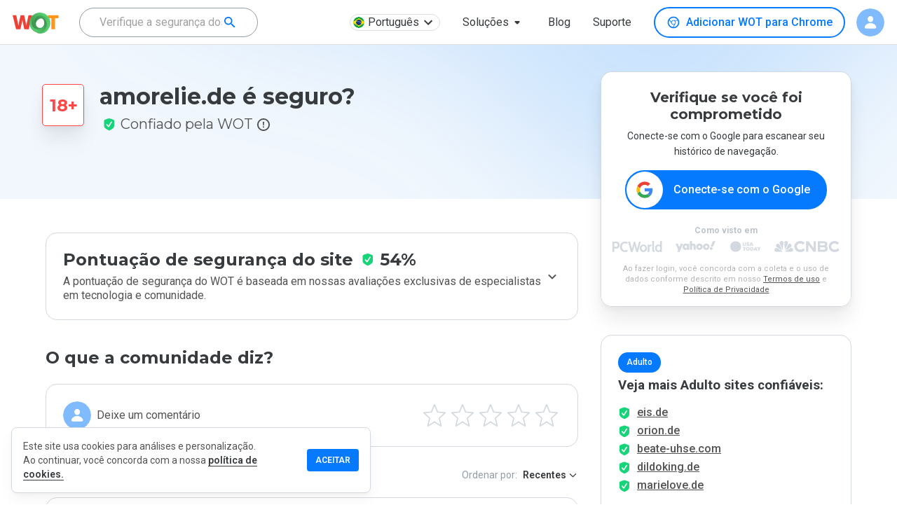

--- FILE ---
content_type: text/html; charset=utf-8
request_url: https://www.google.com/recaptcha/api2/anchor?ar=1&k=6Lcc1-krAAAAABhjg7Pe_RBytcJ83XMZ-RlIgf-i&co=aHR0cHM6Ly93d3cubXl3b3QuY29tOjQ0Mw..&hl=en&type=image&v=PoyoqOPhxBO7pBk68S4YbpHZ&theme=light&size=normal&badge=bottomright&anchor-ms=20000&execute-ms=30000&cb=v9bp76ia2e94
body_size: 49528
content:
<!DOCTYPE HTML><html dir="ltr" lang="en"><head><meta http-equiv="Content-Type" content="text/html; charset=UTF-8">
<meta http-equiv="X-UA-Compatible" content="IE=edge">
<title>reCAPTCHA</title>
<style type="text/css">
/* cyrillic-ext */
@font-face {
  font-family: 'Roboto';
  font-style: normal;
  font-weight: 400;
  font-stretch: 100%;
  src: url(//fonts.gstatic.com/s/roboto/v48/KFO7CnqEu92Fr1ME7kSn66aGLdTylUAMa3GUBHMdazTgWw.woff2) format('woff2');
  unicode-range: U+0460-052F, U+1C80-1C8A, U+20B4, U+2DE0-2DFF, U+A640-A69F, U+FE2E-FE2F;
}
/* cyrillic */
@font-face {
  font-family: 'Roboto';
  font-style: normal;
  font-weight: 400;
  font-stretch: 100%;
  src: url(//fonts.gstatic.com/s/roboto/v48/KFO7CnqEu92Fr1ME7kSn66aGLdTylUAMa3iUBHMdazTgWw.woff2) format('woff2');
  unicode-range: U+0301, U+0400-045F, U+0490-0491, U+04B0-04B1, U+2116;
}
/* greek-ext */
@font-face {
  font-family: 'Roboto';
  font-style: normal;
  font-weight: 400;
  font-stretch: 100%;
  src: url(//fonts.gstatic.com/s/roboto/v48/KFO7CnqEu92Fr1ME7kSn66aGLdTylUAMa3CUBHMdazTgWw.woff2) format('woff2');
  unicode-range: U+1F00-1FFF;
}
/* greek */
@font-face {
  font-family: 'Roboto';
  font-style: normal;
  font-weight: 400;
  font-stretch: 100%;
  src: url(//fonts.gstatic.com/s/roboto/v48/KFO7CnqEu92Fr1ME7kSn66aGLdTylUAMa3-UBHMdazTgWw.woff2) format('woff2');
  unicode-range: U+0370-0377, U+037A-037F, U+0384-038A, U+038C, U+038E-03A1, U+03A3-03FF;
}
/* math */
@font-face {
  font-family: 'Roboto';
  font-style: normal;
  font-weight: 400;
  font-stretch: 100%;
  src: url(//fonts.gstatic.com/s/roboto/v48/KFO7CnqEu92Fr1ME7kSn66aGLdTylUAMawCUBHMdazTgWw.woff2) format('woff2');
  unicode-range: U+0302-0303, U+0305, U+0307-0308, U+0310, U+0312, U+0315, U+031A, U+0326-0327, U+032C, U+032F-0330, U+0332-0333, U+0338, U+033A, U+0346, U+034D, U+0391-03A1, U+03A3-03A9, U+03B1-03C9, U+03D1, U+03D5-03D6, U+03F0-03F1, U+03F4-03F5, U+2016-2017, U+2034-2038, U+203C, U+2040, U+2043, U+2047, U+2050, U+2057, U+205F, U+2070-2071, U+2074-208E, U+2090-209C, U+20D0-20DC, U+20E1, U+20E5-20EF, U+2100-2112, U+2114-2115, U+2117-2121, U+2123-214F, U+2190, U+2192, U+2194-21AE, U+21B0-21E5, U+21F1-21F2, U+21F4-2211, U+2213-2214, U+2216-22FF, U+2308-230B, U+2310, U+2319, U+231C-2321, U+2336-237A, U+237C, U+2395, U+239B-23B7, U+23D0, U+23DC-23E1, U+2474-2475, U+25AF, U+25B3, U+25B7, U+25BD, U+25C1, U+25CA, U+25CC, U+25FB, U+266D-266F, U+27C0-27FF, U+2900-2AFF, U+2B0E-2B11, U+2B30-2B4C, U+2BFE, U+3030, U+FF5B, U+FF5D, U+1D400-1D7FF, U+1EE00-1EEFF;
}
/* symbols */
@font-face {
  font-family: 'Roboto';
  font-style: normal;
  font-weight: 400;
  font-stretch: 100%;
  src: url(//fonts.gstatic.com/s/roboto/v48/KFO7CnqEu92Fr1ME7kSn66aGLdTylUAMaxKUBHMdazTgWw.woff2) format('woff2');
  unicode-range: U+0001-000C, U+000E-001F, U+007F-009F, U+20DD-20E0, U+20E2-20E4, U+2150-218F, U+2190, U+2192, U+2194-2199, U+21AF, U+21E6-21F0, U+21F3, U+2218-2219, U+2299, U+22C4-22C6, U+2300-243F, U+2440-244A, U+2460-24FF, U+25A0-27BF, U+2800-28FF, U+2921-2922, U+2981, U+29BF, U+29EB, U+2B00-2BFF, U+4DC0-4DFF, U+FFF9-FFFB, U+10140-1018E, U+10190-1019C, U+101A0, U+101D0-101FD, U+102E0-102FB, U+10E60-10E7E, U+1D2C0-1D2D3, U+1D2E0-1D37F, U+1F000-1F0FF, U+1F100-1F1AD, U+1F1E6-1F1FF, U+1F30D-1F30F, U+1F315, U+1F31C, U+1F31E, U+1F320-1F32C, U+1F336, U+1F378, U+1F37D, U+1F382, U+1F393-1F39F, U+1F3A7-1F3A8, U+1F3AC-1F3AF, U+1F3C2, U+1F3C4-1F3C6, U+1F3CA-1F3CE, U+1F3D4-1F3E0, U+1F3ED, U+1F3F1-1F3F3, U+1F3F5-1F3F7, U+1F408, U+1F415, U+1F41F, U+1F426, U+1F43F, U+1F441-1F442, U+1F444, U+1F446-1F449, U+1F44C-1F44E, U+1F453, U+1F46A, U+1F47D, U+1F4A3, U+1F4B0, U+1F4B3, U+1F4B9, U+1F4BB, U+1F4BF, U+1F4C8-1F4CB, U+1F4D6, U+1F4DA, U+1F4DF, U+1F4E3-1F4E6, U+1F4EA-1F4ED, U+1F4F7, U+1F4F9-1F4FB, U+1F4FD-1F4FE, U+1F503, U+1F507-1F50B, U+1F50D, U+1F512-1F513, U+1F53E-1F54A, U+1F54F-1F5FA, U+1F610, U+1F650-1F67F, U+1F687, U+1F68D, U+1F691, U+1F694, U+1F698, U+1F6AD, U+1F6B2, U+1F6B9-1F6BA, U+1F6BC, U+1F6C6-1F6CF, U+1F6D3-1F6D7, U+1F6E0-1F6EA, U+1F6F0-1F6F3, U+1F6F7-1F6FC, U+1F700-1F7FF, U+1F800-1F80B, U+1F810-1F847, U+1F850-1F859, U+1F860-1F887, U+1F890-1F8AD, U+1F8B0-1F8BB, U+1F8C0-1F8C1, U+1F900-1F90B, U+1F93B, U+1F946, U+1F984, U+1F996, U+1F9E9, U+1FA00-1FA6F, U+1FA70-1FA7C, U+1FA80-1FA89, U+1FA8F-1FAC6, U+1FACE-1FADC, U+1FADF-1FAE9, U+1FAF0-1FAF8, U+1FB00-1FBFF;
}
/* vietnamese */
@font-face {
  font-family: 'Roboto';
  font-style: normal;
  font-weight: 400;
  font-stretch: 100%;
  src: url(//fonts.gstatic.com/s/roboto/v48/KFO7CnqEu92Fr1ME7kSn66aGLdTylUAMa3OUBHMdazTgWw.woff2) format('woff2');
  unicode-range: U+0102-0103, U+0110-0111, U+0128-0129, U+0168-0169, U+01A0-01A1, U+01AF-01B0, U+0300-0301, U+0303-0304, U+0308-0309, U+0323, U+0329, U+1EA0-1EF9, U+20AB;
}
/* latin-ext */
@font-face {
  font-family: 'Roboto';
  font-style: normal;
  font-weight: 400;
  font-stretch: 100%;
  src: url(//fonts.gstatic.com/s/roboto/v48/KFO7CnqEu92Fr1ME7kSn66aGLdTylUAMa3KUBHMdazTgWw.woff2) format('woff2');
  unicode-range: U+0100-02BA, U+02BD-02C5, U+02C7-02CC, U+02CE-02D7, U+02DD-02FF, U+0304, U+0308, U+0329, U+1D00-1DBF, U+1E00-1E9F, U+1EF2-1EFF, U+2020, U+20A0-20AB, U+20AD-20C0, U+2113, U+2C60-2C7F, U+A720-A7FF;
}
/* latin */
@font-face {
  font-family: 'Roboto';
  font-style: normal;
  font-weight: 400;
  font-stretch: 100%;
  src: url(//fonts.gstatic.com/s/roboto/v48/KFO7CnqEu92Fr1ME7kSn66aGLdTylUAMa3yUBHMdazQ.woff2) format('woff2');
  unicode-range: U+0000-00FF, U+0131, U+0152-0153, U+02BB-02BC, U+02C6, U+02DA, U+02DC, U+0304, U+0308, U+0329, U+2000-206F, U+20AC, U+2122, U+2191, U+2193, U+2212, U+2215, U+FEFF, U+FFFD;
}
/* cyrillic-ext */
@font-face {
  font-family: 'Roboto';
  font-style: normal;
  font-weight: 500;
  font-stretch: 100%;
  src: url(//fonts.gstatic.com/s/roboto/v48/KFO7CnqEu92Fr1ME7kSn66aGLdTylUAMa3GUBHMdazTgWw.woff2) format('woff2');
  unicode-range: U+0460-052F, U+1C80-1C8A, U+20B4, U+2DE0-2DFF, U+A640-A69F, U+FE2E-FE2F;
}
/* cyrillic */
@font-face {
  font-family: 'Roboto';
  font-style: normal;
  font-weight: 500;
  font-stretch: 100%;
  src: url(//fonts.gstatic.com/s/roboto/v48/KFO7CnqEu92Fr1ME7kSn66aGLdTylUAMa3iUBHMdazTgWw.woff2) format('woff2');
  unicode-range: U+0301, U+0400-045F, U+0490-0491, U+04B0-04B1, U+2116;
}
/* greek-ext */
@font-face {
  font-family: 'Roboto';
  font-style: normal;
  font-weight: 500;
  font-stretch: 100%;
  src: url(//fonts.gstatic.com/s/roboto/v48/KFO7CnqEu92Fr1ME7kSn66aGLdTylUAMa3CUBHMdazTgWw.woff2) format('woff2');
  unicode-range: U+1F00-1FFF;
}
/* greek */
@font-face {
  font-family: 'Roboto';
  font-style: normal;
  font-weight: 500;
  font-stretch: 100%;
  src: url(//fonts.gstatic.com/s/roboto/v48/KFO7CnqEu92Fr1ME7kSn66aGLdTylUAMa3-UBHMdazTgWw.woff2) format('woff2');
  unicode-range: U+0370-0377, U+037A-037F, U+0384-038A, U+038C, U+038E-03A1, U+03A3-03FF;
}
/* math */
@font-face {
  font-family: 'Roboto';
  font-style: normal;
  font-weight: 500;
  font-stretch: 100%;
  src: url(//fonts.gstatic.com/s/roboto/v48/KFO7CnqEu92Fr1ME7kSn66aGLdTylUAMawCUBHMdazTgWw.woff2) format('woff2');
  unicode-range: U+0302-0303, U+0305, U+0307-0308, U+0310, U+0312, U+0315, U+031A, U+0326-0327, U+032C, U+032F-0330, U+0332-0333, U+0338, U+033A, U+0346, U+034D, U+0391-03A1, U+03A3-03A9, U+03B1-03C9, U+03D1, U+03D5-03D6, U+03F0-03F1, U+03F4-03F5, U+2016-2017, U+2034-2038, U+203C, U+2040, U+2043, U+2047, U+2050, U+2057, U+205F, U+2070-2071, U+2074-208E, U+2090-209C, U+20D0-20DC, U+20E1, U+20E5-20EF, U+2100-2112, U+2114-2115, U+2117-2121, U+2123-214F, U+2190, U+2192, U+2194-21AE, U+21B0-21E5, U+21F1-21F2, U+21F4-2211, U+2213-2214, U+2216-22FF, U+2308-230B, U+2310, U+2319, U+231C-2321, U+2336-237A, U+237C, U+2395, U+239B-23B7, U+23D0, U+23DC-23E1, U+2474-2475, U+25AF, U+25B3, U+25B7, U+25BD, U+25C1, U+25CA, U+25CC, U+25FB, U+266D-266F, U+27C0-27FF, U+2900-2AFF, U+2B0E-2B11, U+2B30-2B4C, U+2BFE, U+3030, U+FF5B, U+FF5D, U+1D400-1D7FF, U+1EE00-1EEFF;
}
/* symbols */
@font-face {
  font-family: 'Roboto';
  font-style: normal;
  font-weight: 500;
  font-stretch: 100%;
  src: url(//fonts.gstatic.com/s/roboto/v48/KFO7CnqEu92Fr1ME7kSn66aGLdTylUAMaxKUBHMdazTgWw.woff2) format('woff2');
  unicode-range: U+0001-000C, U+000E-001F, U+007F-009F, U+20DD-20E0, U+20E2-20E4, U+2150-218F, U+2190, U+2192, U+2194-2199, U+21AF, U+21E6-21F0, U+21F3, U+2218-2219, U+2299, U+22C4-22C6, U+2300-243F, U+2440-244A, U+2460-24FF, U+25A0-27BF, U+2800-28FF, U+2921-2922, U+2981, U+29BF, U+29EB, U+2B00-2BFF, U+4DC0-4DFF, U+FFF9-FFFB, U+10140-1018E, U+10190-1019C, U+101A0, U+101D0-101FD, U+102E0-102FB, U+10E60-10E7E, U+1D2C0-1D2D3, U+1D2E0-1D37F, U+1F000-1F0FF, U+1F100-1F1AD, U+1F1E6-1F1FF, U+1F30D-1F30F, U+1F315, U+1F31C, U+1F31E, U+1F320-1F32C, U+1F336, U+1F378, U+1F37D, U+1F382, U+1F393-1F39F, U+1F3A7-1F3A8, U+1F3AC-1F3AF, U+1F3C2, U+1F3C4-1F3C6, U+1F3CA-1F3CE, U+1F3D4-1F3E0, U+1F3ED, U+1F3F1-1F3F3, U+1F3F5-1F3F7, U+1F408, U+1F415, U+1F41F, U+1F426, U+1F43F, U+1F441-1F442, U+1F444, U+1F446-1F449, U+1F44C-1F44E, U+1F453, U+1F46A, U+1F47D, U+1F4A3, U+1F4B0, U+1F4B3, U+1F4B9, U+1F4BB, U+1F4BF, U+1F4C8-1F4CB, U+1F4D6, U+1F4DA, U+1F4DF, U+1F4E3-1F4E6, U+1F4EA-1F4ED, U+1F4F7, U+1F4F9-1F4FB, U+1F4FD-1F4FE, U+1F503, U+1F507-1F50B, U+1F50D, U+1F512-1F513, U+1F53E-1F54A, U+1F54F-1F5FA, U+1F610, U+1F650-1F67F, U+1F687, U+1F68D, U+1F691, U+1F694, U+1F698, U+1F6AD, U+1F6B2, U+1F6B9-1F6BA, U+1F6BC, U+1F6C6-1F6CF, U+1F6D3-1F6D7, U+1F6E0-1F6EA, U+1F6F0-1F6F3, U+1F6F7-1F6FC, U+1F700-1F7FF, U+1F800-1F80B, U+1F810-1F847, U+1F850-1F859, U+1F860-1F887, U+1F890-1F8AD, U+1F8B0-1F8BB, U+1F8C0-1F8C1, U+1F900-1F90B, U+1F93B, U+1F946, U+1F984, U+1F996, U+1F9E9, U+1FA00-1FA6F, U+1FA70-1FA7C, U+1FA80-1FA89, U+1FA8F-1FAC6, U+1FACE-1FADC, U+1FADF-1FAE9, U+1FAF0-1FAF8, U+1FB00-1FBFF;
}
/* vietnamese */
@font-face {
  font-family: 'Roboto';
  font-style: normal;
  font-weight: 500;
  font-stretch: 100%;
  src: url(//fonts.gstatic.com/s/roboto/v48/KFO7CnqEu92Fr1ME7kSn66aGLdTylUAMa3OUBHMdazTgWw.woff2) format('woff2');
  unicode-range: U+0102-0103, U+0110-0111, U+0128-0129, U+0168-0169, U+01A0-01A1, U+01AF-01B0, U+0300-0301, U+0303-0304, U+0308-0309, U+0323, U+0329, U+1EA0-1EF9, U+20AB;
}
/* latin-ext */
@font-face {
  font-family: 'Roboto';
  font-style: normal;
  font-weight: 500;
  font-stretch: 100%;
  src: url(//fonts.gstatic.com/s/roboto/v48/KFO7CnqEu92Fr1ME7kSn66aGLdTylUAMa3KUBHMdazTgWw.woff2) format('woff2');
  unicode-range: U+0100-02BA, U+02BD-02C5, U+02C7-02CC, U+02CE-02D7, U+02DD-02FF, U+0304, U+0308, U+0329, U+1D00-1DBF, U+1E00-1E9F, U+1EF2-1EFF, U+2020, U+20A0-20AB, U+20AD-20C0, U+2113, U+2C60-2C7F, U+A720-A7FF;
}
/* latin */
@font-face {
  font-family: 'Roboto';
  font-style: normal;
  font-weight: 500;
  font-stretch: 100%;
  src: url(//fonts.gstatic.com/s/roboto/v48/KFO7CnqEu92Fr1ME7kSn66aGLdTylUAMa3yUBHMdazQ.woff2) format('woff2');
  unicode-range: U+0000-00FF, U+0131, U+0152-0153, U+02BB-02BC, U+02C6, U+02DA, U+02DC, U+0304, U+0308, U+0329, U+2000-206F, U+20AC, U+2122, U+2191, U+2193, U+2212, U+2215, U+FEFF, U+FFFD;
}
/* cyrillic-ext */
@font-face {
  font-family: 'Roboto';
  font-style: normal;
  font-weight: 900;
  font-stretch: 100%;
  src: url(//fonts.gstatic.com/s/roboto/v48/KFO7CnqEu92Fr1ME7kSn66aGLdTylUAMa3GUBHMdazTgWw.woff2) format('woff2');
  unicode-range: U+0460-052F, U+1C80-1C8A, U+20B4, U+2DE0-2DFF, U+A640-A69F, U+FE2E-FE2F;
}
/* cyrillic */
@font-face {
  font-family: 'Roboto';
  font-style: normal;
  font-weight: 900;
  font-stretch: 100%;
  src: url(//fonts.gstatic.com/s/roboto/v48/KFO7CnqEu92Fr1ME7kSn66aGLdTylUAMa3iUBHMdazTgWw.woff2) format('woff2');
  unicode-range: U+0301, U+0400-045F, U+0490-0491, U+04B0-04B1, U+2116;
}
/* greek-ext */
@font-face {
  font-family: 'Roboto';
  font-style: normal;
  font-weight: 900;
  font-stretch: 100%;
  src: url(//fonts.gstatic.com/s/roboto/v48/KFO7CnqEu92Fr1ME7kSn66aGLdTylUAMa3CUBHMdazTgWw.woff2) format('woff2');
  unicode-range: U+1F00-1FFF;
}
/* greek */
@font-face {
  font-family: 'Roboto';
  font-style: normal;
  font-weight: 900;
  font-stretch: 100%;
  src: url(//fonts.gstatic.com/s/roboto/v48/KFO7CnqEu92Fr1ME7kSn66aGLdTylUAMa3-UBHMdazTgWw.woff2) format('woff2');
  unicode-range: U+0370-0377, U+037A-037F, U+0384-038A, U+038C, U+038E-03A1, U+03A3-03FF;
}
/* math */
@font-face {
  font-family: 'Roboto';
  font-style: normal;
  font-weight: 900;
  font-stretch: 100%;
  src: url(//fonts.gstatic.com/s/roboto/v48/KFO7CnqEu92Fr1ME7kSn66aGLdTylUAMawCUBHMdazTgWw.woff2) format('woff2');
  unicode-range: U+0302-0303, U+0305, U+0307-0308, U+0310, U+0312, U+0315, U+031A, U+0326-0327, U+032C, U+032F-0330, U+0332-0333, U+0338, U+033A, U+0346, U+034D, U+0391-03A1, U+03A3-03A9, U+03B1-03C9, U+03D1, U+03D5-03D6, U+03F0-03F1, U+03F4-03F5, U+2016-2017, U+2034-2038, U+203C, U+2040, U+2043, U+2047, U+2050, U+2057, U+205F, U+2070-2071, U+2074-208E, U+2090-209C, U+20D0-20DC, U+20E1, U+20E5-20EF, U+2100-2112, U+2114-2115, U+2117-2121, U+2123-214F, U+2190, U+2192, U+2194-21AE, U+21B0-21E5, U+21F1-21F2, U+21F4-2211, U+2213-2214, U+2216-22FF, U+2308-230B, U+2310, U+2319, U+231C-2321, U+2336-237A, U+237C, U+2395, U+239B-23B7, U+23D0, U+23DC-23E1, U+2474-2475, U+25AF, U+25B3, U+25B7, U+25BD, U+25C1, U+25CA, U+25CC, U+25FB, U+266D-266F, U+27C0-27FF, U+2900-2AFF, U+2B0E-2B11, U+2B30-2B4C, U+2BFE, U+3030, U+FF5B, U+FF5D, U+1D400-1D7FF, U+1EE00-1EEFF;
}
/* symbols */
@font-face {
  font-family: 'Roboto';
  font-style: normal;
  font-weight: 900;
  font-stretch: 100%;
  src: url(//fonts.gstatic.com/s/roboto/v48/KFO7CnqEu92Fr1ME7kSn66aGLdTylUAMaxKUBHMdazTgWw.woff2) format('woff2');
  unicode-range: U+0001-000C, U+000E-001F, U+007F-009F, U+20DD-20E0, U+20E2-20E4, U+2150-218F, U+2190, U+2192, U+2194-2199, U+21AF, U+21E6-21F0, U+21F3, U+2218-2219, U+2299, U+22C4-22C6, U+2300-243F, U+2440-244A, U+2460-24FF, U+25A0-27BF, U+2800-28FF, U+2921-2922, U+2981, U+29BF, U+29EB, U+2B00-2BFF, U+4DC0-4DFF, U+FFF9-FFFB, U+10140-1018E, U+10190-1019C, U+101A0, U+101D0-101FD, U+102E0-102FB, U+10E60-10E7E, U+1D2C0-1D2D3, U+1D2E0-1D37F, U+1F000-1F0FF, U+1F100-1F1AD, U+1F1E6-1F1FF, U+1F30D-1F30F, U+1F315, U+1F31C, U+1F31E, U+1F320-1F32C, U+1F336, U+1F378, U+1F37D, U+1F382, U+1F393-1F39F, U+1F3A7-1F3A8, U+1F3AC-1F3AF, U+1F3C2, U+1F3C4-1F3C6, U+1F3CA-1F3CE, U+1F3D4-1F3E0, U+1F3ED, U+1F3F1-1F3F3, U+1F3F5-1F3F7, U+1F408, U+1F415, U+1F41F, U+1F426, U+1F43F, U+1F441-1F442, U+1F444, U+1F446-1F449, U+1F44C-1F44E, U+1F453, U+1F46A, U+1F47D, U+1F4A3, U+1F4B0, U+1F4B3, U+1F4B9, U+1F4BB, U+1F4BF, U+1F4C8-1F4CB, U+1F4D6, U+1F4DA, U+1F4DF, U+1F4E3-1F4E6, U+1F4EA-1F4ED, U+1F4F7, U+1F4F9-1F4FB, U+1F4FD-1F4FE, U+1F503, U+1F507-1F50B, U+1F50D, U+1F512-1F513, U+1F53E-1F54A, U+1F54F-1F5FA, U+1F610, U+1F650-1F67F, U+1F687, U+1F68D, U+1F691, U+1F694, U+1F698, U+1F6AD, U+1F6B2, U+1F6B9-1F6BA, U+1F6BC, U+1F6C6-1F6CF, U+1F6D3-1F6D7, U+1F6E0-1F6EA, U+1F6F0-1F6F3, U+1F6F7-1F6FC, U+1F700-1F7FF, U+1F800-1F80B, U+1F810-1F847, U+1F850-1F859, U+1F860-1F887, U+1F890-1F8AD, U+1F8B0-1F8BB, U+1F8C0-1F8C1, U+1F900-1F90B, U+1F93B, U+1F946, U+1F984, U+1F996, U+1F9E9, U+1FA00-1FA6F, U+1FA70-1FA7C, U+1FA80-1FA89, U+1FA8F-1FAC6, U+1FACE-1FADC, U+1FADF-1FAE9, U+1FAF0-1FAF8, U+1FB00-1FBFF;
}
/* vietnamese */
@font-face {
  font-family: 'Roboto';
  font-style: normal;
  font-weight: 900;
  font-stretch: 100%;
  src: url(//fonts.gstatic.com/s/roboto/v48/KFO7CnqEu92Fr1ME7kSn66aGLdTylUAMa3OUBHMdazTgWw.woff2) format('woff2');
  unicode-range: U+0102-0103, U+0110-0111, U+0128-0129, U+0168-0169, U+01A0-01A1, U+01AF-01B0, U+0300-0301, U+0303-0304, U+0308-0309, U+0323, U+0329, U+1EA0-1EF9, U+20AB;
}
/* latin-ext */
@font-face {
  font-family: 'Roboto';
  font-style: normal;
  font-weight: 900;
  font-stretch: 100%;
  src: url(//fonts.gstatic.com/s/roboto/v48/KFO7CnqEu92Fr1ME7kSn66aGLdTylUAMa3KUBHMdazTgWw.woff2) format('woff2');
  unicode-range: U+0100-02BA, U+02BD-02C5, U+02C7-02CC, U+02CE-02D7, U+02DD-02FF, U+0304, U+0308, U+0329, U+1D00-1DBF, U+1E00-1E9F, U+1EF2-1EFF, U+2020, U+20A0-20AB, U+20AD-20C0, U+2113, U+2C60-2C7F, U+A720-A7FF;
}
/* latin */
@font-face {
  font-family: 'Roboto';
  font-style: normal;
  font-weight: 900;
  font-stretch: 100%;
  src: url(//fonts.gstatic.com/s/roboto/v48/KFO7CnqEu92Fr1ME7kSn66aGLdTylUAMa3yUBHMdazQ.woff2) format('woff2');
  unicode-range: U+0000-00FF, U+0131, U+0152-0153, U+02BB-02BC, U+02C6, U+02DA, U+02DC, U+0304, U+0308, U+0329, U+2000-206F, U+20AC, U+2122, U+2191, U+2193, U+2212, U+2215, U+FEFF, U+FFFD;
}

</style>
<link rel="stylesheet" type="text/css" href="https://www.gstatic.com/recaptcha/releases/PoyoqOPhxBO7pBk68S4YbpHZ/styles__ltr.css">
<script nonce="islwhVuY7fi7739qrl59oA" type="text/javascript">window['__recaptcha_api'] = 'https://www.google.com/recaptcha/api2/';</script>
<script type="text/javascript" src="https://www.gstatic.com/recaptcha/releases/PoyoqOPhxBO7pBk68S4YbpHZ/recaptcha__en.js" nonce="islwhVuY7fi7739qrl59oA">
      
    </script></head>
<body><div id="rc-anchor-alert" class="rc-anchor-alert"></div>
<input type="hidden" id="recaptcha-token" value="[base64]">
<script type="text/javascript" nonce="islwhVuY7fi7739qrl59oA">
      recaptcha.anchor.Main.init("[\x22ainput\x22,[\x22bgdata\x22,\x22\x22,\[base64]/[base64]/UltIKytdPWE6KGE8MjA0OD9SW0grK109YT4+NnwxOTI6KChhJjY0NTEyKT09NTUyOTYmJnErMTxoLmxlbmd0aCYmKGguY2hhckNvZGVBdChxKzEpJjY0NTEyKT09NTYzMjA/[base64]/MjU1OlI/[base64]/[base64]/[base64]/[base64]/[base64]/[base64]/[base64]/[base64]/[base64]/[base64]\x22,\[base64]\\u003d\\u003d\x22,\x22bVtVw74Rwow6wr7Di8KOw7fDlW5Gw7EKw4DDrB07d8OFwpx/f8KfIkbChgrDsEovesKfTV7CmxJkOMKdOsKNw7PCkQTDqEA9wqEEwqt7w7Nkw6XDjMO1w6/DlMKFfBfDpjA2U1pRFxIPwqpfwoklwpdGw5tALh7CthXCpcK0wosgw4liw4fCrkQAw4bCmjPDm8Kaw6LCrkrDqTXCgsOdFQZXM8OHw7BpwqjCtcONwoEtwrZdw5sxSMOQwqXDq8KANVDCkMOnwokPw5rDmQ48w6rDn8KGMkQzYznCsDNFSsOFW1/DlsKQwqzCrj/Cm8OYw6rCrcKowpIefsKUZ8KTEcOZwqrDglJ2wpRUwo/Ct2kdAsKaZ8KpbCjCsHwzJsKVwp3DhsOrHgosPU3CmlXCvnbCt2QkO8OBVsOlV1bCkmTDqQPDt2HDmMObdcOCwqLChcOXwrV4MQbDj8OSBsOfwpHCs8KKKMK/RSRXeEDDgsOjD8O/Jmwyw7xYw6HDtToOw4vDlsK+wowUw5ogbm4pDiZKwpphwqzCr2U7Y8KJw6rCrQkjPArDogZPAMK3fcOJfxjDi8OGwpA2K8KVLhdnw7Ezw67DncOKBQbDgVfDjcKuIXgAw7bCn8Kfw5vCm8OawqXCv3cswq/CixPCkcOXFEBZXSkxwozCicOkw7PClcKCw4E+Wx5zdX8WwpPCqEvDtlrCgcOuw4vDlsKQZWjDkkzCmMOUw4rDqMK0woEqKxXClho3CiDCv8OKMnvCk3HCkcOBwr3CtkkjeQ5Sw77DoUHCsghHFW9mw5TDly1/[base64]/CgMOnYwgoUsO+dxELw41+w4RwSTYNQMOWUxNhYsKTNwDDgG7Cg8KYw6R3w73Cp8Kvw4PCmsKCQm4jwohsd8KnIi3DhsKLwrJaYwtewofCpjPDoQIUIcOxwqNPwq10UMK/TMOCwpvDh0c/dzleWWzDh1DChGbCgcONwqDDg8KKFcKPEU1Ewo3DljomJcKWw7bChnAANUvCmCRswq1BMsKrChTDj8OoA8KbQyV0SjcGMsOnGTPCncOIw4M/[base64]/EMK7QMO5wq/[base64]/DhsKkHT8MKcKeW8OVwrvDkxfDhsKfw4nDnMO/woTCvGpPAT8bwqIIUBnDlcKyw6YMw7QqwoM4wpnDgcKNEg0bwrFbw4bCo3vDrMOxMMOzNMObwqPDh8KfM181w5JLeXY/[base64]/[base64]/Cs8OjOsKZwq0LVsKSwqZ2w4Ydw6HDlsOEw61kCsO1w4XCtcKNw6RewpfCh8OBw67Du1nCnBkNPSfDqW1gYBpdC8OBecOvw5YTwrFtw7DDrTk8w7Y8wp7DjCDCs8KywpPDk8OXIMOCw4p0wpZOH0ZDH8OXw7cyw6HDi8Oswp3CjF3Dm8O/PRoIYMKKACRpYiwDUTLDkDc/[base64]/DnAPDmwvCh8O5wq7DgMKmdlJPL8K3w67DoC/DuzYBEcOcAsO3w5AEG8Ojwp7CksKjwrDDkMOEODZ0RjbDoF/Ct8O2wqPCsi0Ow5zCqMO4GDHCrsKIWsOqGcOewqTDiw3CvD5vTFTCtGU4woLCnmhPRMKsC8KIa3nDk2/[base64]/Cn2ILwoPCjm4nw4hZM8K5akTCgQrDhMOHfljCgU0Aw6FlTMO8K8OsakgIfFXCpU3ClsKRU1TCj17DgmpxccKKw78Sw5fCmsKmTil+X2IOOsOzw57DrsOBwqzDm1p+w51cam/CtsOzE2DDq8OEwok8HsOywpXCtj4rAMKgHArCq3XCocOHCThiw5lfBknCrQcWwqvCkR3Dh2JVw4Qhw7rCtiQvN8OAAMKswqk0wq4uwqEKwrrDvsKIwpPCvjDDq8OyWlfDjsOMDMK/RUPDsE8gwpQCOMKhw6HCgsOew5FOwqttwroaaBvDrjrChAoCw47DnMOXWsOjInpuwpMjwrvDtsK3wrXCjMO4w6LCmsKAwqx0w4phEys1wrUzRsOUw4TDmT5gLDApcsOJwrLDi8KAKGXDvh7DmyJxR8KEw5fDkcObwpnCuW5rwo7ChsOPKMOJwpdBbS/CvMO4MTdGw43DgCvDkwR2wr5jCGpCEGjDhUTDnsKEWy7DssK3w4IrW8Oaw73Dq8OAw5LDncKkw7HCuDHCqmHDtcK7anHCpMKYVELDmMOGwpDCqVDDgMKBMgjCmMK2PMK6wqTCjAXDiD1Fw5cNMW3CusOhTsKTW8KsAsO0FMK4w5woWV/DtCbDh8OWRsK2w6rDpVHComciwrzCmMO8wprDtMKDHifDmMOhwrwIXTnDnMKfe1RIZSzChMKZTEhMeMKEe8KaU8Krwr/[base64]/ClS9UwpPCkVt9DDTChAfCvUcpwrnCjMKza8KNwrrDrsKzw5kWQ2rCgBjDu8KQwr3CuD07wpUxfMOXw5XCksKqw6XCjMKpL8O7LMK+w4LDosK3w5XCiSrClEIiw7/ChBbDiHwZw5vCoj5owpDDo2VqwpnCjUrDuGrDg8K8BcO3MsKfb8K2w60dwqzDl37CnsOYw5Yjw74MGiMrwqsCMix5wrkawoBXwq8Rw4DCrcO4dMOXwojDhsKmP8OmI3lNPMKIDhvDt27Diz7CgsKKMcK1EsO6wrInw6nCrX3CncOzwrvCgsOmZUp3wqI/[base64]/DgsKAw59UQQgmw7rCvTYDw6ppXXkEw4LDo8ORw6DDqMKswoM1wrfCshM1wq3CvMK/EsOPw5hucsOmHxPChyfCs8Ojw4LCvCVmYcOXw7EwPkgYbWXCnsOkTUjDm8KywqJfw4AWV0rDjxw5wqDDt8KJw4vCusKnw7xgY3secFwfelzClsOZWGRQw67CgQ7CizlnwoU+wpFnwpHDtsOfwowRw5nCocKawr/DphvDqTzDrTZOwpo6PW7Co8OJw4jCtcKEw4HChcO5QMKkcsOdw4PCmmPCkcK3wrNDwr/CoFMIw5PCq8KCQxA4wo7CnDHDqznCkcOSwrHCgV9IwqpAwrTDnMOcNcKiNMOMVH4YPgxDL8Kcwo42wqlZTmBpa8OoNVc2DyfDhQJ7aMOIKykgHMKuAnXCnyzDnk08w5RLw5TClMKnw5VGwrrDiT1KdQZ/wpvCkcOIw4DCnnrDmCfDl8OOwql8w6fCmCBEwqfCuQnDksKkw5vDmFkBwpktw754w6DCgUTDtGnDiG3DqcKHGwrDqcK5w53DlFsywoktDMKpwo5zMsKIVsO9w6/CmcOUBwTDhMK7w7tgw55uwoPCjAYUYWHCqsOvw5vCiUo3WcOkw5DCtsOAVxnDhsOFw4VHTMOKw5EjNMKXw7dpC8OoCkDDpcK6HMKfS1zDik1dwo4IbXnCo8KEwq/DksOUwo3DqcOnTgg1w4bDs8KcwpsRDkTChcOKTnPCmsOTW2HCgcKCw6sKYMKcZMKKwo18GXDDj8Kqw6LDuy7CnMKbw5TCoWvCqcK7wrEUeHtBA2gowonDqcOHWjPDti0RWsOww5s/w7w2w5tTCXXCu8OIGXjCmMOLPcOVw4TDmBtGwrjChldrwqJvwrvDjS/DscOXw498PMKRw4XDkcOHw5/CnsKTwq9zEUbDtg5sVcOJw6vCocKYw4HClcKMw7LCsMOGJcOiXBbCqcOqw7lAOFBUDsO3EknCi8KQwrTCjcKpScKRwrXClGHDr8KLwq3DvhN7w4bCpMO/EMOWKsOmaXl9CsKCMBh9L3vCj3dfwrd/FwlnE8ORw4/DnnXDhH7DlcOvJMO+ZcOwwpvCoMKvwqvCpHQPwqNUw452VF9Nw6XDvMOxNhNvT8Ojwp9/ccKFwpfCiQDDmcKuGcKjcMKldMKrasOGw4Rzwr8Ow5cvw68XwrlLeTnDphrCjHMbw5gfw5JWKnjDicKYwpDCmcKhMHbCv1jDlMKzw6jCpAh6w7fDhcKKb8KQQcOtwoTDqm1pwqjCpgfCqcO6wprCkcO5VMK8IVl1w5/CgltJwocXwrZ+NHR2dXPDlMOwwqFOVj1kw6LCo1LDuTDDkx4JMVQZLA8Pw5Nxw4rCtcOJwozCn8KsfcODw6pGwr9awpRCwo/Ck8OBw4/DnsKzDsOKfTljDF4LaMKHw6VdwqdxwpUGwpPDkBkgRAFSMsOVXMKbdlzDn8OebngnwoTCkcO0w7HCl2/[base64]/Cs8OXwoUCBcOqBBzCtsOKP05yMcOiw7jCmyDDv8OHPWIBw4TDv2jCg8KPwqTDk8O/f0zDq8OwwqLCrlPCsEZGw4rDgcKowqkkwo1JwpDCuMKcw6XDtQbDssOOw5rDq1omw6tJwqB2wprCr8KHHcK6w5V3f8KPCsK0D03DhsKVw7dRw5/CimDCn3AmBRnCtkRWwprDsCJhYRDCnzHCisO8RsKMwogPYgPDqsKYGGsBw4jCkMOzwp7CmMKEYcOywrUbNE/ClcOMM3Y4w7LDmWXDkMKwwq/[base64]/DgmvCksOBJsO2w6hFw5MhwpAub2whO1nDgAgxIMKEwpsPcSLDgcKwen8fwq5kU8OnOsOSRRV/w6MhJMOww4jCuMKkKgnCr8OsFC0Qw48pASRzQcOkwoLDqElhGMOBw6/CvMK3wo7DlCTDksOtw7DDisOzQcKxwr7DisOibsKIwozDrMO4woMTRsOuwpAqw4XCkRFjwrEFwpoJwoA5GlrCmBVuw5oQQMOCVMOBWcOPw4Y/EsKefMKRw4DCkcOlbsKYw43CmQ8tagHCimTDgxfCgMKBwqxxwroqwpk6E8Kuw7JHw5hRNnXCisOiwrvCgMOPwpfDmcOrwrbDhnbCq8O6w4x0w45pw6/[base64]/DvsKVw6HClyvCiMKkw6FYwoLDm1F0J3wRIgpuw4FiwrPChBDCjF7Dtkl/w75iNEk8Ox3DuMO3DcO0wrAuJ1tPdzLCgMKFeWQ6Ym0hP8OkVsKEcDd6fVHCm8O7X8O+b39cSjJ6ZnMEwr3DnRx/LcKVw7PCnBPDkFVCw4kow7AcOhRfw73CnlrCu2jDssKbw5lrw4wdXMOYw7AlwqbDocOzHFbCnMOfa8K9EcKRw73DoMKtw6vCsDjCvmgXUjzCrTknHjzCssKjw7EIwqTDvcKHwrzDuQU7wrBPFl3DojEgwrnDqgXDj1xXwqPDsx/DskPCnMKxw4gAHMKYG8Khw4zDnsK4LGUiw77DvcOvNDcqcsO/SSLDsxtRwq/CumliecKawoNdHC7DpiBSw53DisOlwrAaw7RkwrDDv8OywoJVB23CmCJ7w5RIwoDCssO9WsKcw4rDucK0ATVhw6J+R8KCIhnCoHNvcA7DqMO+VB7DucKdw4DCkyh4wrjDvMOawp4dwpbCuMOHw5rDq8OfDsKrIUJebsKxwoYtFC/DosOzwqbDrE/DvsOuwpPCocKvTlBLQBHCpGTCh8KCAAPDpT3Diy3DrcOOw61sw59Zw4/CqcKZw4TCq8KIej7DlsKNw5xZA1xpwoQjCcKlOcKNP8OcwoxXw6/DvMOsw6Z1c8KuwqnDkQEGwpDDgcO8esKpw64XJsOQZcK8D8OrY8O/w5jDsnbDgsOzM8K/fxfCsyfDunI0wqNew4rCrS/CmCjDrMKKdcOAMkjCvsKlesOJdMOZHTrCssOJwrTDvV9mI8O+H8Ksw5jDlS7DnsOkwrXCpMKXXsK9w6TCncO2w7LCqTxVBsKzIMK7XTwXfsO+ZAvDkATDp8KvUMKuFcKfwp7Ci8KrIhXCmMKVw6/Clhgfwq3DqUgITsOEHRZhworDlDHDhMOxw6PCmsOIwrAVBcOLwrvCusOyFMO6w787woXDmcKnwovCnMK2Txgdwr8qWC3DpQ/CvGrDkSfDrEHCqMOuXEpWw77Dt2LChXkNclDDjcO2BsK+wqfDr8OlY8O1w5nDp8Kswop3ehAaFWQhUxoxw5/DlcO7wrLDtk8aWxEAwp3CmCRIXMOjVhthRsO4PncafhXCrcOKwoQ0NVDDiGbDiHzCvcOyUMOsw7k2dcOFw63Ds37CiQTCmH7DisK6N28UwrVcwobCvnrDlQoGw5pvNQo/P8K6P8OrwpLCl8Ouf1fDssKNe8OBwrRRSMKVw5wVw6HClzMAQ8OjUhxZVcOcwpNnw5/CqjfCiU4DOGPDtsK5wpEswrvCqGLCisKkwpZaw45GAh/DsTlMwojCvsKiD8Kvw6V2w5tfYMOxXHArw5PCqwHDpsO8w6UqTR4qQlbCimfClDU5wp/[base64]/Dpk4IUMOlw7LDqcOzwpJFw5PConV+CcOSScOZw70Xw4LDnsKHw73CpcK8w6DDqMK5ZHDDiTJeWsOEA2pGMsOLMsK4w7/DgsOQTRDCkFLDoh7DnDFXwpcNw78cIsOUwpDDnHtNEF1lw58GHzhpwrzCrW1Kw7YMw7V5w6V0LsOmQi0rwpnDh0zCnsOywpLCkMOaw4lhHzHCtmsUw4PCmMOvwroBwoUKwojDk2/DhxXDnsOYS8O/w6sjJDxcZcONeMKTSA5yfDl6X8OQGMOPdcOVw4V0IylTw57CgsOLX8OcH8OJwpzClsKbw4LDgm/Dv145WMOCWMKZEsO3JsOZJ8K1woIgwpYLw4jDr8K1amtKXMKCwonDoy/DhAZkYsKTQQ85ChDDsUsZQGfDiCzDisO2w7vCsUVaw5LCrWwdYm4lUsOMwo9rw4Qew6IBFWnDtAUawq1MOnDCjBXClS/[base64]/RcO1wpPCssKLwozCvW3DnWdfcUxVfMKaB8OlUMOrecKTwop9w7xWw6AHc8OFw5VwJ8OcRltRXMOdwpcxw6/CkDQwUikWw4F1wr/CnAtWwrnDmcOnVQs+RcKpE3fCpgjDq8KnTcOpEm/[base64]/[base64]/w4xxUlHCosOdFlXCr8KiN192w47DlxQiXzLCrsO+w48vwpEJPiR/JMOKwpvDnGXDvsKYbsK7WcKFHcKjY3DCqcO1w7XDtHBww4fDicK8wrDCvxpmwrbCrcKBwrRdw41kwrzDpkYBLRjCl8ONY8OTw6xBw5fCkSbChGo0wqJdw7vCrgLDoitwDMOhQlHDr8KQDA/DgVs0IcKiw47DrcK2f8O1CUFowr1LLsO8w6jCo8KCw4DCn8KHYRYewo7CoioqA8Kqw4/CnSJrFjXDgMK8wo4Mw4XDvFt3DsK8wr3CpmXDuUxMwonDvMOhw5jCjMOdw6ZgZsO+eVwPVMOFUmFCOgUhw4XDgA1YwoQVwq5yw4jDuSZIwr7CoS8Gw4BwwoRaAiPDicKPwqpvw7l1EhFGwrBKw7TCnsK7GS9gM0bCn3PCssKJwrbDqSZSw4QDw4DDiTbDmMKJw6/Cmn5xw65+w4AYRMKswrLDujvDsGIRbX18w6DCozvDmyPCigxzw7HCqibCq04vw5wJw5LDiyjClsKTc8KrwrXDncO5w6wON2V2w6xZbcKzwrfCu2jCucKLwrEmwpDCqMKPw6DCjw1/[base64]/YsOzwoEQHTTCqMKyw47CocOAwq3CnlvCgcO4w57DuCvDmcK2wqvCl8KLw6NWPQBVJ8Orwrcbwp5QN8OvQRM8V8KPJzbDhcKUAcOUw4/CkAvDuhlkaH1hwqnDsi0EfXLCjcKnPA/DlMObw5taI3LCqBPDiMO8w7EUwrrCtsKIPgPCmMOtwqY3LsKpwqrCs8OkMg0vC3/DtEImwqp4GcKrKMOCwqgBwr4jw5/Du8OpUMOswqVPwoTCu8KCw4Ukw6fDiF3DjsKXUldLwq7CsUslEcKkacOjwqnChsOFwqrDlUfCvMKvX0Maw6rDnU3DoEHDvm/DucKPw4UpwpbCscOnwrp/UjdSAsOLTUkPwofCpRJUZBVjGcOtWcO2wqLDuyIrwpfDsxJjw6/Dg8OgwoBVwobCnUbCokDCncKHTsKyK8O9w6gLwr11w6/CrsOeeVJJUDvCl8Kgw4FBw7XCgh0qw6NZDcKBwrDDq8KjMsKcwqLDpsKPw40yw5ZUHHs4wo9fCQHCk3TDu8ORDxfCpE3DthFmDsOzw7/DvmJMwonCsMKFfGJfw6nCs8OZIsKjcB/DszPDjxYiwpN7Wh/CucKww4Q/[base64]/[base64]/DnMOBw73Co1HCjcKrMWo7wpgWHBImwph1E3LCpSvCp35vwopmw75XwpFkw55EwoXDlRglLMO7wrTCrHxPwo7DkDbDrcKgIsKiw7fDhsOOwo7DmMKVwrLDnR7CuUVjw6vCmEtGGMOnw4V6wo/CoAnCocKHWsKUwqPDsMOTCsKUwqVxPwfDgcOlMQMFPkx9DnBqOFrDkMKcQ2k/[base64]/DRrDocKPw6rCuWVdGMOUw7lIwq/CicKGdcKAGCTCgyvCrBjDmVclB8OVeAvCmsK2woBuwoADMMKTwrbCriTDvMO4IXjCsWAZC8K4asK7AWPCnDrCrX/DgUA0fMKPwpvDrj1IImlQWgZ7Y2xOw6RxBQDDt1LDt8Krw5HCqWcCT1PDvBUEBnTDkcOHw5g8G8KPVScnwp4VK35xw67DvMO8w4/DoSgxwoR/fDwfwql4w53CpBpLwolnGsK8wqXCmMONw6Qzw41tc8O1wqTDp8O8IMOdwp3CoGbCnyDDnMOhwqvDtz8KHTZ0wo/CiS3Dg8KaLRrDsz1dw7DCoiTCrmtLw4x5woTChcO2wqFgworDsCLDvMO6woMEPCEKwpoYAMKqw7TCiUXDgRXCmQfCksO/w7hjw5fDjcK3wq7CkzhsfcKTwoDDjMKswqEVLkPCsMOqwo5KWcKuw5nDncK+w57DrcKzw4PDtRPDhMKSwoZMw4Jaw7EsJsOsSsKjwoVDGcK7w5DCq8OPw60UQTs5fSbDl1XCpg/[base64]/DjlzDtl3DokRtanDCvD0zwovDul7CrWsyX8KXw6fDlcOuw5XCmTZLKMOZFDk7w68ew4zDkQHCksKIw5sTw73DmMO2PMOZLsKhDMKYV8OywoAoQMOHGE8eesK+w4fDpMOzw7/Ch8K/w5PCosOwSFh4DmTCp8ORGURndQY6dToDw7rDscK4GznDqMOKO2nDh2lWwohDw5fCjcOqw6hAFMOgwrk8WxTCisKJw45eJzjCnFFbw4/CucOQw4HCuDPDn1vDgMKawpcYwrUIYRxuw5fCvw7DscKswqdXw7nCssO4W8OLwrpNwqQQwqXDsXfDgsOYNmPDlcOww6fDv8O3dcKLw4xpwrICT0oYMgpZMGLDiVREwownw7HDgcKnw5zDpcOULMO1wrgDasKlAcKnw4zChGwWOQDCpVLDoR/Dm8KFw4TCncOuwql5wpVQZwPDmjbClG3CnTvDkcOJw7pJMsK9wpN7VsKMM8KwIcOuw5HCoMKYw6ZXwrBnw4DDgysXw6I+wpLDow1jPMOLS8Ocw7DDn8OdBRQ5wonDriBhQRBfHSfDnsKPdsKZP3IOX8O6R8KKwq/DlsOQw63DncKtQ0rCvsOXQ8ONw57DmsKkVVTDu24Aw73DpMKqTQzCscOywo7Dt1PCgcOYW8KrVcOmdsOHw5nCicK4ecKWwpZTwo12YcOKwrlhw6g5PApkwoUiw5PDusOqw6pzwqzCt8KSwpV9w7PCunDDlMOnw4/CsXo1PcOSwqfDqE1ew7RzbsO/w48MBMKlOypuw6wTZMOzMxEEw7kfw4NswrVHMzJZMCXDpsOWVzvCihI1w4bDi8KXw7fDlE7DrTrCusK4w4YBw6LDgmk1CcOhw658w5/ClAjCjxXDiMO2wrfDmSTCmsO7wrPCs3LDlcOBwovCkMKGwpPDplMKeMOYw54Iw5XCosODRkXCjcOKEljDjgfDkTBwwrXDsDDDqmvDrcKyK1/ClMK3w4JxZMKwNhUtFQrDsU0Uw7JYBjfDklvDgMOOw481woBuw696DcOSwrRkK8Kkwr49fzMaw73Di8OCJcODTg85wpVnSMKbwq9LPBZjw5HDicO8w4JteVjChcO/[base64]/[base64]/w6TDsMOHw6gLworCjVYMw64Sw7w5YVrCicO6K8OMOMO7NMKDIsKHIH91dT9cR2XCnMK5w5vCtH1RwqVFworDp8O/Q8K/wpLDsAYfwrtlSnzDiX3DgQcyw5ASLjvCsREUwrIWw5RTGMKhQVFWw4gDZMKramp4wqs3w43CgREfw5RjwqF2w4fCnm4PUSM3M8KiUcOTacKXUjY+c8Kjw7HCscO9w58WLcKWBsKVw6bCr8OiAMOdw7XDsSZ9N8KYU0oTXMKzwoJcT1rDh8KAwqN5Tmhtwo9AbMO/wokGS8OVwr7DlFkKe2E8w6cRwrEqNUcxdMOeX8ONKAzCmMOVwpPCmxtwCMKoC3kYwr/DlcK6A8Kif8Khwr5+wrHDqS4ewqkafVXDrGktw4UwFUnCs8OjNWlVTmPDm8OlZCHChCbDgx5lXQpIwqbDnX7Dn0IOwrfDlDVowosOwpsPBcOIw7J0A2rDicKHw7suESVuOcOZw6/CqTgHNGbDnEvCqcKdwoQxw7DCuD3Di8OQBMOBwqXCtMK6w51ww5l2w4XDrsO8wrtgwptiwonCkMOiNcK7YcKXYA4IGMOpw4fCr8O9OsKsw6fCsVzDrMKcVyLDm8OmKy9wwp1Xe8OvAMOzFcOQMsKFwpvDnxhvwpN/[base64]/DsifCm8KiM8KFwrLDvcKJw7HCq1vDosO5woxCGEnCjMKSwp3DlSlWw5JPPizDhDhqW8O/w5HDgnNcw7xMC3rDlcKGS0BQbicGw6rCnMONWkXDhQFDwqhkw5XCoMONX8KicsKDwqV+w6tJO8KfwpPCt8K4YwzCi1/DhQ4pw6zCtTFXC8KbRiNIHxFAwqPCmcO7J3Z4RgzCjMKJwopSw5jCrsOofMOxaMKAw5DCkCJdKH/DjyYTwoYfw6rDi8O0fhh5wrzCsWJDw4PCpcOCP8OlKsKFcEBdwqHDknDCvXXCuVs0Z8Opw518egctwrNqfADCpgU2dMKvwqrDrBQ2w6DDgxvCr8OZw6vCmmjDt8O0JsKXw5bCrR3Dl8OVwpzCt3TCvyBVwos/wpscG1TCucOfw7zDisO0XMO2Ty/CnsO8OSI4w7QQTnHDsxLCmEk/[base64]/DtcODw6kzI25gw61Iw6zDgsOYLMOLw5DChMKmw54cw7QbwrsRwpbDhcKCY8OfQXLCvsKtQnYDMlXCvyRwTCbCpMKuFsO3wr4Ww7R7w4l1w7zCqsKXwrtrw7LCqMKvw5RNw4fDi8Ozwq8LO8OJDsODd8OOFX5GJhrCicOdAMK0w5bDqMKdw4DChloZwqDCnmcXM3/Ct07Dml7DpcOvWxHDl8KoGRdDwqPCkMK1wrpSU8KTwqE9w4QdwoYpFCN3UMKswrdcwpnCp0fDucK+WgnCqB3Dq8KZwoRLYW90HS/CkcOXPcKXTcKxU8OCw7Q7wp3DgMO3fcOAwr0bGcKIASjClghIwqfDt8OxwpYSwpzCh8KXwqJFWcORYsK2McKKbsOwKwXDsiZ7w5howqXDriBTwrvCmcO3wqLDqjs8VsO0w78UVVsLw79jwrNafcOaS8Kqw5rDmD8beMKPM1DCgD4/w41qGynChsKsw4p0wrbCu8KUHXQKwqlvShpvwrptP8OYwoBqesOLwrjCpE1xw4XCsMO4w7cnIwlgGcOEVzV9woBIKcKWw73Ci8KXw5I2wqTDhnFIwrdRwod9NBEYEsOZJGXDkwrCssOJw7cPw74pw7FBYXheKMK7PC3CgsK6LcORDEMXaWXDkmd6wq3DgXp/JcOWw4Z9wrYXw6Mtwo1YXEFjBcOIE8OMw65Fwolcw57DqsK7NcKzwodHKg0+S8KBwq1kKQIicxgSwrrDvMO+McKYOsOBIRLCiBPCu8OGXcK3Nlwgw7bDtcO+dcOhwpsrNcKsI2/ClsO9w5PCljrCljdbwr/DlMO7w5kfTHNAMsKWBzfCnATCmVhCwqjDt8K0w6XDvT3CpDZbCTNxasK3wqUtLsOJw51Pwr9gasKkwpHDi8Ksw7ETw4rDgllPLwXCsMObw4xAY8Kqw4fDmcKrw5zCog8twq59RDcLUnQQw6ZawpVNw6p4ZcKbO8OQwr/DqGxBesOrw6fDrsKkCARPwp7CsVzDsRbDuwfClsOMXiZDZsOgdMOmwptkw6TCiivCucKiw6zDi8Oyw5wAYjd5cMONe33CkMOgJzkmw6A5wp7Dq8OFw5rCj8OZwpnCmhJ4w6/CjMKmwpJBwqbDmQdywp3DvMKAw6Zpwrg1J8KWG8O7w4/DiU96WAtAwpDDhMOmwoLCvE7DoVTDuTHChU3ChBfDmFgGwqQWfT7CtMKlw6fCrMKhwoVONB/Ct8KEw7vDlVt5D8Ksw57DphUDwrt2Ng83wqI5e1jDjEZow5c9LE5kwpDCmF8Awr1EC8KURBvDuSPChMOSw7zDjsKKdMKswrU1wr/Cu8KOwrR5M8OpwofCh8KURcKrehPCjMKSAgbChkdhLcKWwprCl8OEb8KtNsKFw5TCrXvDvRjDjjTCpSfCp8O4bwc0wpsxw43DiMKieCzDnmPDjng+w7fDqcKgNsKjw4ASw4duw5XCncOkVMOgOG/[base64]/HW4MOMOGw4d0GMKcw5PClUHCrFfDkcKFw77DmDVTw7PDgy5jO8O1w6jDphXCoQB2worCu0YywobCscKBPsO/UsKnwpzDkHhoKjPDgFUCwqFtYF7ClzI7w7DCjsK+Rk0Lwqx9w6xQw7gcw5gKDsOpB8ONw7Zgw74KBUnCgyAsBsK+wqHCtAoPwr0UwozDusOGL8KdScO6JEoowooawo/[base64]/CoT4OClPDpgo3SMKfw7jCiDTDucOBQxXCjgwQPQ5lC8K7Yn7Dp8OwwoB7wq4ew4pqX8KqwpvDocOEwp7DlGPDm0MvBcKdfsOnQn/[base64]/[base64]/[base64]/w6TDvUPCuMOnw53DrR3Ck0Mdw7FqwrQ8CsKSwpnDnygMwoTDmDrCscKAKMKywq4iEcKuRwt5FsKCw657wrnDoTfDhcODw7/DqsKawow/wpnChUvDjsKWasKJw47CjsKLwoPChk7DugBCU1bCkQk4w6Yww5XCuizDtsKRwozDuycvFcKbw4jDqcKzG8OkwqccwojDhsO3w47Cl8OCwrXDu8KdLQcZGjo/w4oyMcK/H8ONa05aAxoWwoHChsKNw71Ew63Drjk7w4Y6wpnDunDCuAdTw5LCmhbDnMO/[base64]/CgnLDnABpw55OIQ3DpsKEwp4SwrvDoW3DmjpxGiVWN8OyfQwhw7FDF8OJw5QmwrMGSQsBw6kiw6LDmcOoHcObw5LCuAvDlGMKREPDj8KQLRNhw6rCrCXCrsKTwoEpZW/DgcOUFFrCqMO3Nks4I8OzLcOvw6V+RVXDisOKw7HDujHDtMO1eMOYRsKKVsOFUTkOCcKPwrTDkVV3woMYN2fDsw7DqDPCpsOoBBkfw4DDrsKYwr7Cv8K7woI4wqhrw5gCw7p3woUZwoXDscKyw65/w4ZEbGjCpsKewrMbw6llw7VHI8OEF8K/[base64]/CkTnCoMK+L8OXw4jDvzx9wowBWcKLCznCjMOPw55GdlRowqFEw61qVcOZw5I9LWnDnxo5woFuwrI8ZWEzw7/DqsOCRXfCpinCvMOQesK+DcK7CAl8aMK6w4zCpsKwwrBoQcKVw7lkJAwwJw/DlMKNwqxFwq8IMsK1wrcQCV8FCQbDvB8vwo3CmsKXw7jChGkBw7k/aA7CkMKBOlJZwrbCqMKGCSVMK0/DtcOAw747w6rDsMKaVHsVwpBaecOFbcKXHS7DqCwVw5Zcw47DnsOjG8OmSQdOw7zCoH1dwqHDpsO5wonCp2c3RjvCj8Kqw6tBDnRQOMKODF1Uw4Z0wpl5XEnDgcOLA8O8w7tsw6VcwqBiw7xiwqkEwrXCllbClG8AH8OVCx8+VsOCMsOQBA/CjGwULmNCZQQpVsKzwpJtw4hewp7DmsKgMsKbJ8Ouw6LCisOeWmbDpcKtw5zDkC4Kwo45w6HCmMKCA8KvFMO5PghiwphTVcOjG3A2wqLDlSTDn3Bcwp5IGS/DksKhG2U/[base64]/Co8OGP8KowofDuBTCpArCtwDDo8KXEhMxwqFuZ3xawpvDvFI5NBnCgcKvCsKNHW3DuMOdRcOdaMKkQXnDrz/[base64]/wrIgCE8pMWMmCk7CuQFNw6jCtgPCq8K2woPCjCc4AmkDw5PDjkHCgcKow7F5w5kew4jDkcKxw4ARDR3DgcOmwrokwps2wpnCgsKWw5jDqkFLfzJAw5pjOUg6cifDrcKawqVWaDQVJkl8wrjCqHDCtD/Dui/CjhnDgcKPRBwvw4PDiwN6w4PChcO2CzXDnMOQU8KxwpRiecKzw6sUCx7DqmjDnHLDkF9owrJ/w5kBdMKHw5w7wp53PR1hw4vCpm3DjEYRw7hpJy/[base64]/CkU0/[base64]/DoHvDjsOmCcO0wrnCnCpAB2AkDCfCqsKswotJw7NawrMZD8KZPsKGwobDqE/CtzcUw653JXzDq8Kkwp1BUGZRLcKtwrM7fcKdYFF+w5kywogiDjPDmMOfw6PCrMOqKDEAw7DDksKiwp3DrxTDmkvDonHCpsKXw4BFw6obw6/[base64]/DqsK2fcOGw5XDjcKHw7BlTXfCisK8w4jCvcODTgLDhAdywovDuT4iw5DCqnLCtkIFZVp5VsO9P0E4Y0zDvz/CssO5wqrDlMKCBVbCjkTCvwpgDynCi8OLw5pYw5BUwoF3wrFXUxjCjUjDm8OdW8OgGsK8aiIJwoXCoTMvw6zCqDDCgsO/UMKiQQnClMKbwpLCicKPwpApw6HCgsKIwpnCinZ9wpwmNmnDgcKOw6XCvcKwRQ4cJQZBwrw7WcOQwoZ4AcKOwpbDq8O/w6XDjsKqw5hKw7jDt8O+w6VPwo11wqbCtiQWf8KwZWpKwqjDp8OJwq1Bw6Fbw73DgCEPQsK6OsO3G3kKF1tlInsfXAjCrx/[base64]/VSLDncKSLXNxIXgcXsOpYnwJwowgBMOXwqLCv1h7JFrCswbCkzUGSsKawrRSeFMybgPDlcK0w7EVGcKzecOmOCtkw5NwwpHCszbCvcK4w77ChMKAw5/Du246wqfCt0kUwqbDocK2csKBw57Cu8K5U03Dq8KzY8KMNcKnwpZ1fsOPMkHDtsKmGDzDnsOmw7XDmMOHBMKXw7nDiXjCuMOeUMKFwpV1Gi/DucOvMMOFwopjwol7w4UvEcKTf2h3wphSw4gFVMKaw6zDiWQubcO1AAoYwp7DicOiwpIew4IHw6BuwpLCsMKNEsKiCsOXw7NwwpnDkyXClsOPPjtWQsOsSMKbTE4JZSfCs8KZAcKYw4xyCsKCw7w9wp1ewqwyOcOPwqTDp8O8wo48YcKRcsOUMg/DocKkw5DDrMKewo7CikpvPsKnwqLCvHsWw7bDgcOEVcK/w6HClMOXF1Vkw5bCkiEVw7vCq8KKUipLUcOBFTXDg8O4w4rDtw1Xb8KMC1fCpMKlTQkOeMOUX3Rlw4jCrzo3w7Rtdn3DtMK0wqzCocOEw4DDuMKnVMOrw4rCkMKwZsOXw6PDh8OQwrnDs3oyIcOKwqTCocOWw5sAKjwbQMOQw4LDjjxqwrdPw7LDlRZiwoHDgD/CqMO+w4TCjMOjwozCqsOeZcKJC8O0VsOOw7UOwpxQw6gpw4PCh8OswpQla8KHGDTChAbCkBfDksKgwp3CgVnCocKyMRsheCvCnzzDicK2J8KDR2HCkcOnADYJB8OLMXbCi8K3PMO5w41dbUhDw7/[base64]/[base64]/Dh8KOOXnDhxTCtRrDkA8QQMOpP8KXZcOhw6luwqpNwp7DosOIwrfCuw/DlMOkwpImworDgGXDtQ9HPR5/PyLCpMOewooaN8Kiw5pHwoZUwqc/QMKRw5fCsMORcRokK8Ouwr5/w57DkD5KLcK2TG3Cr8KkLcKwecKFwohXw68RbMO9DcOkC8Ohw5LClcKKw7PCscK3IQnCt8KzwoAGw7nCknJ/[base64]/CsMKieVVcwo59w43CkMOyw4giK8KQDMK3w4gaw5xLUMKlwrzCm8Okw6hrQMOZeQXCpBXDhcK0YXLCq292WsORw5wJw5DCg8OUHyHCjn4AYcKydcKfBQAUw4YBJsOCAcOuQcOuwptTw7gsY8OXw4laPS5uw5RXZMKMw5tTw6gpwr3Co2BiXsO6wo8nw58Xw4TCpMOrwr/[base64]/Ci8OhdMOkwoQNEXfDgCDCjsOdw4nCpsKaw4zCrjvCu8OOwq04bMKuYMKIcUEyw7NQw7w5Y3YfI8O5eAnDgB3CrcOHSCPCqR/[base64]/B8KEwo0SNE0Zw78bwqXDlsKCwq8ecnjCoFrDh8KOw6Iowq1ywqfDsSYJM8KuPy8ywpjDhEjCvsKsw49mwqDDu8OOJl4CbMOowrvCosKxBMOVw6Jjw4ENw5lPEcObw6nCnMO/w5HCnsKqwo0uC8OiE0rDhRl2w6Zlw69SBsOdLH1rQQHCtsKzFDAOHTx2wqo6w5/CrTnCmTE9wpINbsOIG8KxwrV3YcOkS3kTwo3CtsKXVsOKw7zDgV0BDcOVw43ChcOrfCPDtsOvbsOFw6bDl8OoG8OaTMOvwqHDkHIjw7EQwq/DkzBseMKkZCVAw6PCsibCh8OIfMOUR8Opw4rCnsOWQsKMwqXDmsOwwrJMdlYEwoPCjcKsw493ecKJUcKbw4pRasOvw6IIw57Cu8OGRcO/w4zCtMKFBnbDtRHDmMKDwrvCq8KRQAhnJMOdBcOuwrgSw5diIXVnVhIrw6/CklXCn8O6XRPDuQjCkRI8F2LDkCVGHsKMOcOLPF7CtFHDnsK9wqZ+wrUSCgHCmMOtw4oYXEfCqBHDlXt5PMORw5DDmgxaw77ChsOIClUGw53CvsOdbFXCvk4gw4d4V8K3dMKBw67DnF/DrcKCwpXCpsO7wp5dcsOCwrrCthU6w6XDtMODWgvDjRM5OAnCkhrDmcOsw7RnN2DDoFbDmsO7w4AVwqTDmlPDpwI5w4jCrGTDn8KRBEAQRU7CtxrChMOjwrnCm8OuaynDtyrDj8OiccOIw7/[base64]/CiMOywrNPPsOaNAkiw7XCjMOyYsKZw77ClFzDpWc7RzIDWUnCkMKnwoXCtWc8WcOjEcO8w4XDgMO3FcOPw5gjBMOPwpc3wqFLwq7CrsKJAsKkwrHDo8KWCMKBw7fDoMO3w5XDknPDsyVCw55IDcKjwojCncKTQMKzw4LCocOWNBwiw4/[base64]/YMOadsOma8Kpwr98w6VlBz4dw4HCg3dowokhw4HDqRYHwrfChcO3wqvCgBBHfABafAbCu8O0F0A7wrlndcOrw59fcMOjd8KZwqrDnCvDt8Opw4PCiRl7wqrDngTCtsKZb8Ksw5fCrCh8w5lJBsOdwo9gWlPCq2lHaMOEwr/CrMOcw7TCigxpwoAfDynDqy3DqnDCnMOiTgUVw5DDvMO+w4fDhMKVwpfCk8OFGBDChMKrw5DDrTwlwp3CkFfDvcOHV8K/wr7CocKEeDvDsWzCq8KaMMKwwq7ChDVlw6DCn8O7w6YxL8OUAgXCmsK9bHtTw6/CllxkGsOVwoF0S8KYw55Uwq45w4tBwrAeU8O6w73Dn8K0wrDDvsO4HUfDpjvCjk/Dh0gTwozCsnAUaMKJw5V/aMKkAH4sAjt/DMOfw5XDncOnw5DDqMKdD8KfSFMdCMObfXU2woXDsMOvw6XCnsO3w7UEw7ViHsO8wrPClCXClWdKw50Lw4FpwovCm15EIQ5swqh3w4XCh8K8bXEId8OQw4MXBkRawrBZw7khFUsSw5rCoF3DhxUKQ8K2NT/CjMOXDA9iKk/[base64]/[base64]/DsMKGwoROZGTCnsOCw53CvGzDqTrDj1UUE8O+R8O6wr7CtsOUwrjDhy7DvMKjG8KMNmnDg8OLwqMGSU3Dnj7DlMOKPRhFw4dJw6dYwpATw6rCgsKtI8OYw67Dv8KuYxwqwoInw78DXcOoLFlewr1GwpfCqsOIeCZYJMODwq7Dt8OAwq/CnQh9B8OcKcKGXgUfSWXCh2U5w73DrcORwpjCgcKZw5TDusK1wqAVwqbDrBdwwrgjEgB/fMK4w63DvBLChhrCgRZnw6DCoMO6I3/CgB1LdH/CtmLCpWwDwoRJw6bDhMOWwp/DmVTCh8KGw5DCuMKtw4FuCMOUO8OUKGxuEnQrR8Kbw7cjwodawo5Uwr8Uw65hw6osw7PDjcO8Bi5GwoRjYh3DncKWGMKUw7HCjcKXF8OeOH7DqC7Cl8K8bD7Cu8K/wpLCu8ODOMOHUMKoZ8OFEiTDjMOEFRY0wrZ7OMOJw6ohwrnDsMKFFgVbwqJnYcKmYcKOIDjDiF7DqcKvP8OTX8O/TsKbU3FRw7IZwr8iwqZxOMOXw7vClWnDn8O1w7/CqcK4wrTCu8KOw7DCqsOQw6vDnldJdG5uWcK6wotQR0rChxjDgh3CgMK5P8K1w7guU8KRDsOHecKed0FGKsOKEHMoMUvDhDrCpycwEsK4w6zDscOzw60IHnHDjAApwq/DmRjCtF9UwrnCgsKHERnDrk7CrcOcHmzDikHCsMOsM8OKaMKww4vDlcK/wpQow5LCkMOSaHvDqTDCmlfCmE5kw7nDiU4TRUsIH8KQZMK3w4TDj8K1HMObw405KcOzw6HDp8KJw43DucKDwqLCqHvCoC3CslVPPUjDgxPCsRLCvsOVfsK2W2ICKW3CvMO4MVTDhsOiw6/[base64]/[base64]/Ckw/[base64]/CuW0pw6E8wrsQwo/CiFzDnkPChyDDiGfDlC7CmiwgU1gVwpbCgRXDhcKxKRIAIiHDg8KnZA3CsybDhj7CsMKOw4fDksK+c1XCjk15w7ASwqcSwqRaw74UWMKLAxorLkPDucKvw6F5woUkM8Osw7F3w6fDrWzDhcKudMKAw77ClMK1FcKiwrXCv8ORfsOgaMKKw7TDr8OBwoAfw5IVwp/[base64]/DsMK/ehvCmQwYWhPCtMO4EMK3wpfDlgfDlC5OJsKpw49H\x22],null,[\x22conf\x22,null,\x226Lcc1-krAAAAABhjg7Pe_RBytcJ83XMZ-RlIgf-i\x22,0,null,null,null,1,[21,125,63,73,95,87,41,43,42,83,102,105,109,121],[1017145,246],0,null,null,null,null,0,null,0,1,700,1,null,0,\[base64]/76lBhnEnQkZnOKMAhnM8xEZ\x22,0,0,null,null,1,null,0,0,null,null,null,0],\x22https://www.mywot.com:443\x22,null,[1,1,1],null,null,null,0,3600,[\x22https://www.google.com/intl/en/policies/privacy/\x22,\x22https://www.google.com/intl/en/policies/terms/\x22],\x228/MNwiyyXSZ5qpRcDLGJPg+Sp7Q6XV8v54ohdZ9bE6M\\u003d\x22,0,0,null,1,1768621981069,0,0,[135,181],null,[146,197,9],\x22RC-RyMW2FVjSJgetQ\x22,null,null,null,null,null,\x220dAFcWeA79g7filPLTHkweb3_9i8sEXfAaxZiG-q4V6ysjzn04hf9YYTsvLzyWEEye-pd2Fkmp7wrPfs-jb3ocF8D9x_qAHXQEsQ\x22,1768704781058]");
    </script></body></html>